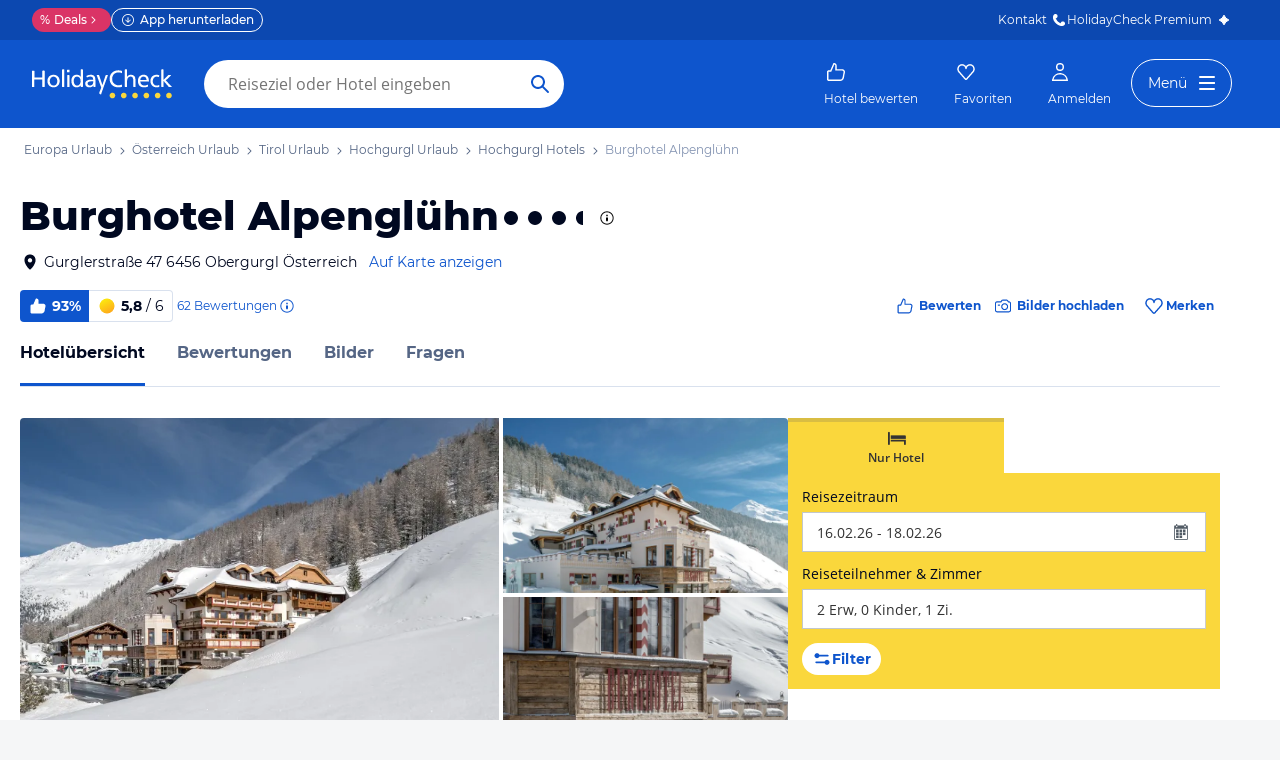

--- FILE ---
content_type: application/javascript
request_url: https://www.holidaycheck.de/public/assets/dist/4075.8116b538d674f629babf.js
body_size: 2977
content:
"use strict";(self.__LOADABLE_LOADED_CHUNKS__=self.__LOADABLE_LOADED_CHUNKS__||[]).push([[4075],{34075:(e,t,i)=>{i.d(t,{A:()=>U});var r=i(64980),n=i(68154),a=i(96540),o=i(6585),s=i(23786);const l=e=>e.replace("@media ",""),c=[{media:l(s.Iy),width:320,height:240,mediaPreload:l(s.Iy)},{media:l(s.vO),width:580,height:330,mediaPreload:l(s.$u)}],d=[...c,{media:l(s.md),width:640,height:480,mediaPreload:l(s.mL)},{media:l(s.lg),width:800,height:600,mediaPreload:l(s.lg)}],p=[...c,{media:l(s.md),width:150,height:150,mediaPreload:l(s.mL)},{media:l(s.lg),width:220,height:220,mediaPreload:l(s.lg)}];var h=i(17437),m=i(23943),g=i(75976),f=i(29880),u=i(66402),A=i(57041),y=i(99783),v=i(2256),b=i(18491),w=i(97269),x=i(57584),O=i(68683),D=i(74367),Y=i(2445);function k(e,t){var i=Object.keys(e);if(Object.getOwnPropertySymbols){var r=Object.getOwnPropertySymbols(e);t&&(r=r.filter(function(t){return Object.getOwnPropertyDescriptor(e,t).enumerable})),i.push.apply(i,r)}return i}function P(e){for(var t=1;t<arguments.length;t++){var i=null!=arguments[t]?arguments[t]:{};t%2?k(Object(i),!0).forEach(function(t){(0,r.A)(e,t,i[t])}):Object.getOwnPropertyDescriptors?Object.defineProperties(e,Object.getOwnPropertyDescriptors(i)):k(Object(i)).forEach(function(t){Object.defineProperty(e,t,Object.getOwnPropertyDescriptor(i,t))})}return e}const j={xs:{fontSize:m.A.fontSizes["2xs"],fontWeight:m.A.fontWeights.bold,height:m.A.space["3xl"],padding:"".concat(m.A.space.xs,"px ").concat(m.A.space.s,"px")},s:{fontSize:m.A.fontSizes.xs,padding:"".concat(m.A.space.s,"px ").concat(m.A.space.l,"px")}},C=e=>({"left-mobile":{left:0,[s.md]:{display:"none"}},"right-desktop":{right:0,marginRight:m.A.space.xl,marginBottom:m.A.space.m,position:"absolute",display:"none",[s.sm]:j.s,[s.md]:{display:"inline-flex"}}}[e]||{}),L=e=>({"left-desktop":{display:"none",left:0,position:"relative",width:"fit-content",[s.sm]:P(P({},j.s),{},{marginBottom:0,marginRight:0}),[s.md]:[...(0,x.Ay)({size:"s",variant:"secondary"})]},"right-mobile":{marginRight:m.A.space.s,marginBottom:m.A.space.s,position:"absolute",right:0,[s.md]:{display:"none"}}}[e]||{}),S=e=>{let{nameAndDate:t}=e;return(0,Y.Y)(A.A,{as:"div",color:"onDark",size:"s",css:(0,h.AH)({[s.md]:[O.hU]},"",""),children:t})},I=e=>{let{user:t,children:i}=e;return(0,Y.FD)("div",{css:(0,h.AH)({alignItems:"center",display:"flex",flexDirection:"row",marginBottom:m.A.space.s,img:{borderRadius:m.A.radii.full,height:m.A.space.xl,width:m.A.space.xl,[s.sm]:{height:m.A.space["2xl"],width:m.A.space["2xl"]}}},"",""),children:[t&&(0,Y.Y)(b.A,{user:t,avatarSize:"SMALL"}),(0,Y.Y)("div",{css:(0,h.AH)({display:"flex",flexDirection:"column",marginLeft:m.A.space.xs},"",""),children:i})]})},B=e=>{let{onClick:t,position:i}=e;return(0,Y.Y)(v.A,{size:"s",variant:"whiteTransparent",onClick:t,css:(0,h.AH)(P(P({},j.xs),{},{fontWeight:m.A.fontWeights.mediumBold,bottom:0},C(i)),"",""),children:"Bild vom Hotelier"})},z=e=>{let{onClick:t,href:i,position:r}=e;return(0,Y.Y)(v.A,{size:"s",as:"a",variant:"secondary",floating:!0,iconLeft:g.A,onClick:t,href:i,css:(0,h.AH)(P(P({},j.xs),{},{bottom:0},L(r)),"",""),children:"Weitere Bilder"})},R=e=>{let{onClick:t}=e;return(0,Y.Y)(v.A,{size:"s",variant:"secondary",floating:!0,onClick:t,css:(0,h.AH)(P(P({},j.xs),{},{bottom:0,left:0,marginBottom:m.A.space.s,marginLeft:m.A.space.s,marginRight:m.A.space.s,position:"absolute",right:0,width:"fit-content",[s.md]:[...(0,x.Ay)({size:"s",variant:"secondary"}),P(P({},j.sm),{},{left:"auto",marginBottom:m.A.space.m,marginLeft:0,marginRight:m.A.space.xl})]}),"",""),children:"Mit Gästebildern vergleichen"})};var _={name:"zjik7",styles:"display:flex"};const F=e=>{let{picture:t,lightbox:i=!1,hotelId:r,similarPictureShown:n=!1,switchSimilarPicture:a}=e;const{user:o,provider:l,travelDate:c,sourceType:d,categories:p}=t,g=(0,f.tz)(),A=(0,u.A)(d,(null==o?void 0:o.firstName)||(null==l?void 0:l.name)),v=c?"".concat(A,", ").concat(g.format.date(c,{month:"long",year:"numeric"})):A,b=(e=>{if(!i||!a)return null;const t=null==p||null===(e=p[0])||void 0===e?void 0:e.id;return t?"/hm/".concat(r,"/-/c/").concat((0,w.Mp)(t),"/m/picture"):"/hm/".concat(r,"/-/m/picture")})(),x=(0,D.A)({event:"event",eventCategory:"lightbox-gallery",eventLabel:"compare-picture",eventAction:"click"}),O=(0,D.A)({event:"event",eventCategory:"lightbox-gallery",eventLabel:"more-pictures",eventAction:"click"}),k=(0,D.A)({event:"event",eventCategory:"lightbox-gallery",eventLabel:"hotelier-picture",eventAction:"click"});function j(){return O(),!0}function C(){k(),a()}if(!i||!a){const e=i?y.Od:y.zo;return(0,Y.Y)("span",{children:(0,Y.Y)("div",{css:(0,h.AH)(P(P({},e),i&&{paddingBottom:m.A.space.s,paddingLeft:m.A.space.s,paddingTop:m.A.space.s,width:150,[s.sm]:{width:"100%"}}),"",""),className:"image-meta",children:(0,Y.Y)(S,{nameAndDate:v})})})}const L=P(P({},y.Od),{},{paddingBottom:m.A.space.s,paddingTop:m.A.space.s,paddingLeft:m.A.space.s,width:n?"100%":150,[s.sm]:{width:"100%"},[s.md]:{paddingBottom:m.A.space.m,paddingLeft:m.A.space.xl}});return(0,Y.Y)("span",{children:(0,Y.FD)("div",{css:_,children:[(0,Y.Y)("div",{css:L,className:"image-meta",children:n?(0,Y.FD)(Y.FK,{children:[(0,Y.Y)(I,{user:o,children:(0,Y.Y)(S,{nameAndDate:v})}),(0,Y.Y)(B,{onClick:C,position:"left-mobile"}),(0,Y.Y)(z,{onClick:j,href:b,position:"left-desktop"})]}):(0,Y.Y)("div",{css:(0,h.AH)({position:"relative",bottom:45,whiteSpace:"nowrap",[s.md]:{bottom:m.A.space.xs}},"",""),children:(0,Y.Y)(S,{nameAndDate:v})})}),n?(0,Y.FD)(Y.FK,{children:[(0,Y.Y)(z,{onClick:j,href:b,position:"right-mobile"}),(0,Y.Y)(B,{onClick:C,position:"right-desktop"})]}):(0,Y.Y)(R,{onClick:function(){x(),a()}})]})})};var T=i(19922),E=i(84694);function H(e,t){var i=Object.keys(e);if(Object.getOwnPropertySymbols){var r=Object.getOwnPropertySymbols(e);t&&(r=r.filter(function(t){return Object.getOwnPropertyDescriptor(e,t).enumerable})),i.push.apply(i,r)}return i}function W(e){for(var t=1;t<arguments.length;t++){var i=null!=arguments[t]?arguments[t]:{};t%2?H(Object(i),!0).forEach(function(t){(0,r.A)(e,t,i[t])}):Object.getOwnPropertyDescriptors?Object.defineProperties(e,Object.getOwnPropertyDescriptors(i)):H(Object(i)).forEach(function(t){Object.defineProperty(e,t,Object.getOwnPropertyDescriptor(i,t))})}return e}const N={width:768,height:432},K=e=>{let{picture:t,hotelId:i,index:r,lightbox:s,onClick:l}=e;const[c,h]=(0,a.useState)(t),[m,g]=(0,a.useState)(null),f=(0,a.useRef)(null),u=(0,E.Kx)(),A=(0,D.A)({event:"event",eventCategory:"lightbox-gallery",eventLabel:"compare-picture",eventAction:"show"});(0,a.useEffect)(()=>{t&&i&&s&&("OFFICIAL"!==t.sourceType&&"PROVIDER"!==t.sourceType||async function(){try{const e={hotelId:i};"OFFICIAL"===t.sourceType?(e.minTravelDate=t.travelDate,e.mediaId=t.id):"PROVIDER"===t.sourceType&&(e.imageUrl=t.url.replace("${transformation}","w_320,h_240,c_fill,q_auto,f_auto"));const r=(await u.read("similarPicture",e,{timeout:12e3})).data;r&&g(W(W({},r),{},{url:"https://media-cdn.holidaycheck.com/${transformation}/ugc/images/"+r.id,sourceType:"UGC"}))}catch(e){(0,T.Oz)(e)}}())},[]),(0,a.useEffect)(()=>{m&&window.document.querySelector('.sliderLightbox .react-swipeable-view-container [aria-hidden="false"] span')===f.current&&(A(),f.current=null)});const y=s?[{width:2880,height:1620}]:function(e){return e>2?p:d}(r);return(0,Y.FD)("span",{onClick:l,ref:f,children:[0===r&&(0,Y.Y)(n.m,{children:y.map((e,t)=>{let{mediaPreload:i,width:r,height:n}=e;return(0,Y.Y)("link",{rel:"preload",as:"image",href:(0,o.OY)(c.url,{width:r,height:n}),media:i},t)})}),(0,Y.FD)("picture",{children:[y.map((e,t)=>{let{media:i,width:r,height:n}=e;return(0,Y.Y)("source",{media:i,srcSet:(0,o.OY)(c.url,{width:r,height:n},s?"fit":"fill")},i+t)}),(0,Y.Y)("img",{className:"picture",src:(0,o.OY)(c.url,N,s?"fit":"fill"),alt:"",decoding:"async"})]}),(s||!r||r<3)&&(0,Y.Y)(F,{picture:c,lightbox:s,hotelId:i,switchSimilarPicture:m&&function(){h(c===m?t:m)},similarPictureShown:c===m})]})};K.defaultProps={lightbox:!1};const U=K},99783:(e,t,i)=>{i.d(t,{Jc:()=>a,Mg:()=>c,Od:()=>l,Yn:()=>o,iI:()=>d,zo:()=>s});var r=i(23943),n=i(23786);const a={borderRadius:4,overflow:"hidden",maxWidth:"100%",[n.vO]:{marginBottom:r.A.space.xl,display:"none"}},o={display:"flex",flexDirection:"column",alignItems:"center",justifyContent:"center",background:"linear-gradient(0deg, rgba(9, 51, 123, 0.8), rgba(9, 51, 123, 0.8))",backgroundSize:"cover",color:r.A.colors.white,height:"100%",position:"relative",width:"100%"},s={position:"absolute",bottom:0,paddingLeft:r.A.space["2xs"],paddingBottom:r.A.space["2xs"],width:"100%",minHeight:r.A.space["2xl"],background:"linear-gradient(180deg, rgba(0, 8, 32, 0) 0%, rgba(0, 8, 32, 0.5) 100%)",textAlign:"left",transition:"transform 0.2s ease-in",transform:"translateY(70px)",display:"flex",alignItems:"end",justifyContent:"start",[n.vO]:{transform:"none",paddingLeft:r.A.space.l}},l={position:"absolute",bottom:0,paddingTop:r.A.space.m,paddingLeft:r.A.space.m,paddingBottom:r.A.space.m,width:"100%",background:"linear-gradient(180deg, rgba(0, 8, 32, 0) 0%, rgba(0, 8, 32, 0.325) 33.99%, rgba(0, 8, 32, 0.65) 100%)",textAlign:"left",transition:"transform 0.2s ease-in",transform:"translateY(70px)",display:"flex",flexDirection:"column",alignItems:"start",justifyContent:"start",[n.vO]:{transform:"none"}},c={".picture":{cursor:"pointer"},[n.vO]:{overflowY:"hidden",overflowX:"scroll",width:"100%",height:337,maxWidth:"100%",marginBottom:r.A.space.xl,display:"flex",flexDirection:"row",whiteSpace:"nowrap",scrollbarWidth:"none","&::-webkit-scrollbar":{display:"none"},"& > span":{position:"relative",marginRight:r.A.space["2xs"],width:"80%",height:"100%",display:"flex",minWidth:"80%",overflow:"hidden","img, picture":{width:"100%",height:"100%",objectFit:"cover"}},"& > span:last-child, & > span:last-child a":{width:337,minWidth:337}},[n.Iy]:{height:210,"a:last-child":{width:210,minWidth:210}},[n.md]:{flex:2,borderRadius:4,overflow:"hidden",height:357,maxWidth:"100%",display:"grid",gridTemplateColumns:"repeat(8, 1fr)",gridTemplateRows:"1fr 1fr 72px",gridColumnGap:4,gridRowGap:4,"& > span":{overflow:"hidden",position:"relative","img, picture":{width:"100%",height:"100%",objectFit:"cover"},"&:only-of-type":{gridArea:"1 / 1 / 3 / 9"},"&:first-of-type:nth-last-of-type(2), &:first-of-type:nth-last-of-type(2) ~ span":{"&:first-of-type":{gridArea:"1 / 1 / 3 / 6"},"&:last-child":{gridArea:"1 / 6 / 3 / 9"}},"&:first-of-type:nth-last-of-type(n + 3), &:first-of-type:nth-last-of-type(n + 3) ~ span":{"&:first-of-type":{gridArea:"1 / 1 / 3 / 6","&:hover .image-meta":{transform:"translateY(0px)"}},"&:nth-of-type(2)":{gridArea:"1 / 6 / 2 / 9","&:hover .image-meta":{transform:"translateY(0px)"}},"&:nth-of-type(3)":{gridArea:"2 / 6 / 3 / 9","&:hover .image-meta":{transform:"translateY(0px)"}},"&:nth-of-type(n + 4)":{"& > span":{display:"none"}}}}},[n.lg]:{height:447,gridTemplateRows:"1fr 1fr 90px"}},d={textAlign:"center",position:"relative",display:"inline-flex",justifyContent:"center",alignItems:"center"}}}]);